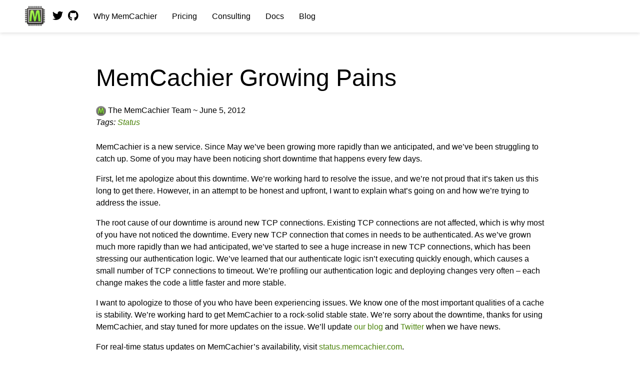

--- FILE ---
content_type: text/html
request_url: https://blog.memcachier.com/2012/06/05/memcachier-growing-pains/
body_size: 11707
content:
<!doctype html>
<html lang="en">
    <head>
      <!-- Google tag (gtag.js) -->
      <script async src="https://www.googletagmanager.com/gtag/js?id=G-TN61ZYCFPS"></script>
      <script>
        window.dataLayer = window.dataLayer || [];
        function gtag(){dataLayer.push(arguments);}
        gtag('js', new Date());

        gtag('config', 'G-TN61ZYCFPS');
      </script>

      <meta charset="utf-8">
      <meta http-equiv="x-ua-compatible" content="ie=edge">
      
      <meta name="description" content="Since May we've been growing more rapidly than we anticipated">
      
      <meta name="viewport" content="width=device-width, initial-scale=1">
      <link rel="shortcut icon" type="image/png" href="https://www.memcachier.com/favicon.ico" />
      
      
      <meta property="og:type" content="article" />
      <meta property="og:url" content="https://blog.memcachier.com/2012/06/05/memcachier-growing-pains/" />
      <meta property="og:title" content="MemCachier Growing Pains" />
      <meta property="og:description" content="Since May we've been growing more rapidly than we anticipated" />
      
      <meta property="og:image" content="https://blog.memcachier.com/images/default-social-image.jpg" />
      <meta name="twitter:image" content="https://blog.memcachier.com/images/default-social-image.jpg" />
      
      <meta property="og:image:width" content="1200" />
      <meta property="og:image:height" content="630" />
      <meta name="twitter:card" content="summary" />
      <meta name="twitter:site" content="@MemCachier" />
      
      

      <title>MemCachier Growing Pains - MemCachier Blog</title>

      <link rel="stylesheet" href="https://use.fontawesome.com/releases/v5.0.8/css/solid.css" integrity="sha384-v2Tw72dyUXeU3y4aM2Y0tBJQkGfplr39mxZqlTBDUZAb9BGoC40+rdFCG0m10lXk" crossorigin="anonymous">
<link rel="stylesheet" href="https://use.fontawesome.com/releases/v5.0.8/css/brands.css" integrity="sha384-IiIL1/ODJBRTrDTFk/pW8j0DUI5/z9m1KYsTm/RjZTNV8RHLGZXkUDwgRRbbQ+Jh" crossorigin="anonymous">
<link rel="stylesheet" href="https://use.fontawesome.com/releases/v5.0.8/css/fontawesome.css" integrity="sha384-q3jl8XQu1OpdLgGFvNRnPdj5VIlCvgsDQTQB6owSOHWlAurxul7f+JpUOVdAiJ5P" crossorigin="anonymous">

      <link rel="stylesheet" href="../../../../application.css" />
    </head>
    <body class="blog">
        <div id="header">
  <nav class="z-depth-1">
    <div class="nav-wrapper white">
      <a href="https://www.memcachier.com/" class="brand-logo left">
        <img src="https://www.memcachier.com/assets/logo-medium.png" alt="MemCachier" title="MemCachier" width="60" height="60" />
      </a>

      <!-- LEFT SIDE OF THE MENU -->
      <ul id="nav-mobile" class="left-side">
        <li class="twitter-icon">
          <a href="https://twitter.com/memcachier" aria-label="Follow us on Twitter">
            <i class="fab fa-twitter fa-lg" aria-hidden="true"></i>
          </a>
        </li>
        <li>
          <a href="https://github.com/memcachier/" aria-label="View our code on GitHub.">
            <i class="fab fa-github fa-lg" aria-hidden="true"></i>
          </a>
        </li>
        <li><a href="https://www.memcachier.com/why-memcachier">Why MemCachier</a></li>
        <li><a href="https://www.memcachier.com/pricing">Pricing</a></li>
        <li><a href="https://www.memcachier.com/consulting">Consulting</a></li>
        <li><a href="https://www.memcachier.com/documentation">Docs</a></li>
        <li><a href="../../../../">Blog</a></li>
      </ul>

      <a role="button" id="nav-menu-hamburger" class="nav-menu-hamburger" aria-controls="mobile-sub-menu" aria-label="Toggle menu" aria-expanded="false">
        <span aria-hidden="true"></span>
      </a>
    </div>
  </nav>

  <!-- MOBILE VIEW MENU -->
  <div id="mobile-sub-menu" class="sub-menu z-depth-1" aria-label="Mobile sub menu" aria-labelledby="nav-menu-hamburger">
    <ul>
      <li><a href="https://www.memcachier.com/why-memcachier">Why MemCachier</a></li>
      <li><a href="https://www.memcachier.com/pricing">Pricing</a></li>
      <li><a href="https://www.memcachier.com/documentation">Docs</a></li>
      <li><a href="../../../../">Blog</a></li>
      <li>
        <a href="https://twitter.com/memcachier" aria-label="Follow us on Twitter">
          <i class="fab fa-twitter fa-lg" aria-hidden="true"></i>
        </a>
      </li>
      <li>
        <a href="https://github.com/memcachier/" aria-label="View our code on GitHub.">
          <i class="fab fa-github fa-lg" aria-hidden="true"></i>
        </a>
      </li>
    </ul>
  </div>
</div>


        <div class="container body-content">
          <div class="content">
            <div class="row">
  <div class="col s12">
    <article>
      <section>
        <div><h1>MemCachier Growing Pains</h1></div>
        <section class="author-date">
          
          <img src="https://www.memcachier.com/assets/logo-medium.png" class="post-author-image memcachier" alt="Photo of MemCachier logo" width="60" height="60">
          The MemCachier Team
          
          ~  June  5, 2012
          
          <div>
            <i>Tags: <a title="All pages tagged 'Status'." href="../../../../tags/Status/index.html">Status</a></i>
          </div>
          
        </section>
        <p>MemCachier is a new service. Since May we’ve been growing more
rapidly than we anticipated, and we’ve been struggling to catch
up. Some of you may have been noticing short downtime that happens
every few days.</p>
<p>First, let me apologize about this downtime. We’re working hard to
resolve the issue, and we’re not proud that it’s taken us this long to
get there. However, in an attempt to be honest and upfront, I want to
explain what’s going on and how we’re trying to address the issue.</p>
<!--more-->
<p>The root cause of our downtime is around new TCP connections. Existing
TCP connections are not affected, which is why most of you have not
noticed the downtime. Every new TCP connection that comes in needs to
be authenticated. As we’ve grown much more rapidly than we had
anticipated, we’ve started to see a huge increase in new TCP
connections, which has been stressing our authentication logic. We’ve
learned that our authenticate logic isn’t executing quickly enough,
which causes a small number of TCP connections to timeout. We’re
profiling our authentication logic and deploying changes very often –
each change makes the code a little faster and more stable.</p>
<p>I want to apologize to those of you who have been experiencing
issues. We know one of the most important qualities of a cache is
stability. We’re working hard to get MemCachier to a rock-solid stable
state. We’re sorry about the downtime, thanks for using MemCachier,
and stay tuned for more updates on the issue. We’ll update
<a href="https://blog.memcachier.com">our blog</a> and
<a href="http://twitter.com/memcachier">Twitter</a> when we have news.</p>
<p>For real-time status updates on MemCachier’s availability, visit
<a href="https://status.memcachier.com/">status.memcachier.com</a>.</p>
      </section>
    </article>
    <section class="post-footer">
      <h3>Cache with Confidence</h3>
      <p>
        MemCachier is the fastest, most reliable implementation of memcache: an
        in-memory, distributed cache system. Easier to use, more reliable, more
        powerful, and lower cost than other implementations such as
        <a href="https://www.memcachier.com/why-memcachier#memcachier-vs-memcached">Memcached</a>.
      </p>
      <a class="button post-footer-button" href="https://www.memcachier.com/users/signup">Get a free cache</a>
      <p class="italic">Need expert caching advice? <a href="https://www.memcachier.com/consulting">Request a consultation</a></p>
    </section>
    <section>
      <div id="disqus_thread"></div>
      <script>

        /**
         *  RECOMMENDED CONFIGURATION VARIABLES: EDIT AND UNCOMMENT THE SECTION BELOW TO INSERT DYNAMIC VALUES FROM YOUR PLATFORM OR CMS.
         *  LEARN WHY DEFINING THESE VARIABLES IS IMPORTANT: https://disqus.com/admin/universalcode/#configuration-variables*/

        var disqus_config = function () {
        this.page.url = window.location.origin + "/2012/06/05/memcachier-growing-pains/";  // Replace PAGE_URL with your page's canonical URL variable
        this.page.identifier = "/2012/06/05/memcachier-growing-pains/"; // Replace PAGE_IDENTIFIER with your page's unique identifier variable
        this.page.title = "MemCachier Growing Pains";
      };
      (function() { // DON'T EDIT BELOW THIS LINE
        var d = document, s = d.createElement('script');
        s.src = 'https://memcachier-blog.disqus.com/embed.js';
        s.setAttribute('data-timestamp', +new Date());
        (d.head || d.body).appendChild(s);
      })();
      </script>
      <noscript>Please enable JavaScript to view the <a href="https://disqus.com/?ref_noscript">comments powered by Disqus.</a></noscript>
    </section>
  </div>
</div>

          </div>
        </div>

        <footer>
          <div class="divider"></div>
<div id="container">
  <div class="footer">
    <div class="logo-div">
      <div class="logo">
        <div class="logo-image">
          <img src="https://www.memcachier.com/assets/logo-medium.png" alt="MemCachier" title="MemCachier" width="60" height="60" />
        </div>
        <div class="logo-icons">
          <a href="https://twitter.com/memcachier" aria-label="Follow us on Twitter">
            <i class="fab fa-twitter fa-lg" aria-hidden="true"></i>
          </a>
          <a href="https://github.com/memcachier/" aria-label="View our code on GitHub.">
            <i class="fab fa-github fa-lg" aria-hidden="true"></i>
          </a>
        </div>
      </div>
      <div class="slogan">
        MemCachier is the easiest, most advanced managed Memcache.
      </div>
    </div>

    <div class="company">
      <header>Company</header>
      <ul>
        <li><a href="https://www.memcachier.com/about">About</a></li>
        <li><a href="https://www.memcachier.com/about#press">Press</a></li>
      </ul>
    </div>
    <div class="resource">
      <header>Resource</header>
      <ul>
        <li><a href="https://www.memcachier.com/documentation">Documentation</a></li>
        <li><a href="../../../../">Blog</a></li>
        <li><a href="https://status.memcachier.com/">Status</a></li>
        <li><a href="http://support.memcachier.com">Support</a></li>
        <li><a href="https://www.memcachier.com/contact">Contact</a></li>
      </ul>
    </div>
    <div class="product">
      <header>Product</header>
      <ul>
        <li><a href="https://www.memcachier.com/why-memcachier">Features</a></li>
        <li><a href="https://www.memcachier.com/pricing">Pricing</a></li>
        <li><a href="https://www.memcachier.com/consulting">Consulting</a></li>
        <li><a href="https://www.memcachier.com/why-memcachier#memcachier-vs-memcached">MemCachier vs. Memcached</a></li>
      </ul>
    </div>
    <div class="legal">
      <header>Legal</header>
      <ul>
        <li><a href="https://www.memcachier.com/legal/tos">Terms of Service</a></li>
        <li><a href="https://www.memcachier.com/legal/aup">Acceptable Use Policy</a></li>
        <li><a href="https://www.memcachier.com/legal/privacy">Privacy Policy</a></li>
        <li><a href="https://www.memcachier.com/legal/security">Security Policy</a></li>
        <li><a href="https://www.memcachier.com/legal/subprocessors">MemCachier Subprocessors</a></li>
        <li><a href="https://www.memcachier.com/legal/MemCachier_DPA.pdf">Data Processing Addendum</a></li>
      </ul>
    </div>
  </div>
</div>

        </footer>
        <script type="text/javascript" src="../../../../application.js"></script>
    </body>
</html>


--- FILE ---
content_type: application/javascript
request_url: https://blog.memcachier.com/application.js
body_size: 236
content:
document.addEventListener("DOMContentLoaded",()=>{const toggleEl=document.getElementById("nav-menu-hamburger"),menuEl=document.getElementById("mobile-sub-menu");toggleEl.addEventListener("click",()=>{if(toggleEl.ariaExpanded==="false"){toggleEl.ariaExpanded="true"}else toggleEl.ariaExpanded="false";toggleEl.classList.toggle("active");menuEl.classList.toggle("active")})})